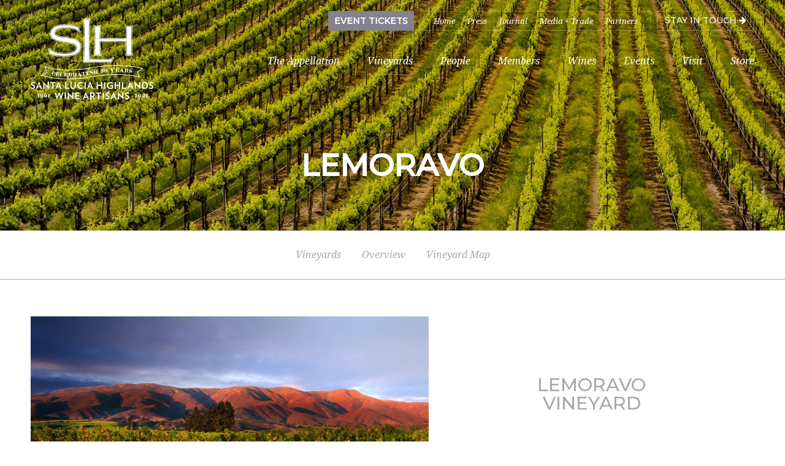

--- FILE ---
content_type: text/html; charset=UTF-8
request_url: https://www.santaluciahighlands.com/vineyard/lemoravo-vineyard/
body_size: 7475
content:
<!DOCTYPE html>
<!-- Web Site By Clever Concepts, Inc. https://www.cleverconcepts.net -->
<html lang="en">
	<head>
		<title>The Santa Lucia Highlands AVA has some of the most famous Pinot Noir Vineyards on the West Coast.</title>
		<meta name="description" content="">
		<meta name="keywords" content="">
		<meta charset="utf-8">
		<meta name="viewport" content="width=device-width, initial-scale=1, maximum-scale=1, user-scalable=0">
		<meta http-equiv="X-UA-Compatible" content="IE=edge">
		<meta name="facebook-domain-verification" content="tnhfystn6mtw8e8drhzwsfmn581uqs" />
		<meta name="apple-mobile-web-app-title" content="SLH Wine">
											<link rel="shortcut icon" href="/favicon.ico">
							<link rel="apple-touch-icon" href="/apple-touch-icon.png">
				<script src="https://use.fontawesome.com/0a25740012.js"></script>
		<link href="https://fonts.googleapis.com/css?family=Noto+Serif:400,400i,700,700i|Montserrat:500" rel="stylesheet">
		<link rel="stylesheet" type="text/css" href="/css/style.css?ver=1765835952">
		<script src="/js/functions.js"></script>
		<script src="https://code.jquery.com/jquery-3.2.1.min.js" integrity="sha256-hwg4gsxgFZhOsEEamdOYGBf13FyQuiTwlAQgxVSNgt4=" crossorigin="anonymous"></script>
		<script src="/js/jquery.matchHeight-min.js"></script>
		<script src="/js/jquery.fittext.js"></script>
		<script src="/js/jquery.legit-1.3.5.js"></script>
		<script src="/js/jquery.lightbox_me.js"></script>
		<script src="/js/jquery.cookie.js"></script>
		<!--[if lt IE 9]>
			<script src="/js/html5shiv.min.js"></script>
			<script src="/js/respond.min.js"></script>
		<![endif]-->

		
					<!-- Global site tag (gtag.js) - Google Analytics -->
<script async src="https://www.googletagmanager.com/gtag/js?id=UA-119778402-1"></script>
<script>
  window.dataLayer = window.dataLayer || [];
  function gtag(){dataLayer.push(arguments);}
  gtag('js', new Date());

  gtag('config', 'UA-119778402-1');
</script>			<!-- Google tag (gtag.js) -->
<script async src="https://www.googletagmanager.com/gtag/js?id=AW-16493143766">
</script>
<script>
  window.dataLayer = window.dataLayer || [];
  function gtag(){dataLayer.push(arguments);}
  gtag('js', new Date());

  gtag('config', 'AW-16493143766');
</script>			<!-- Facebook Pixel Code -->
<script>
  !function(f,b,e,v,n,t,s)
  {if(f.fbq)return;n=f.fbq=function(){n.callMethod?
  n.callMethod.apply(n,arguments):n.queue.push(arguments)};
  if(!f._fbq)f._fbq=n;n.push=n;n.loaded=!0;n.version='2.0';
  n.queue=[];t=b.createElement(e);t.async=!0;
  t.src=v;s=b.getElementsByTagName(e)[0];
  s.parentNode.insertBefore(t,s)}(window, document,'script',
  'https://connect.facebook.net/en_US/fbevents.js');
  fbq('init', '215696813194314');
  fbq('track', 'PageView');
</script>
<noscript><img height="1" width="1" style="display:none"
  src="https://www.facebook.com/tr?id=215696813194314&ev=PageView&noscript=1"
/></noscript>
<!-- End Facebook Pixel Code -->
<script id="mcjs">!function(c,h,i,m,p){m=c.createElement(h),p=c.getElementsByTagName(h)[0],m.async=1,m.src=i,p.parentNode.insertBefore(m,p)}(document,"script","https://chimpstatic.com/mcjs-connected/js/users/d8985eed91449f4ee438e9f9d/132a3bfce97a767b48dc95940.js");</script>
			</head>
	<body class="layout3">

		<header>
							<div id="header_photo">
											<img src="/images/headers/header-santa-lucia-highlands-vineyards.jpg" alt="">
										<div id="header_photo_overlay">
													<div id="header_title">Lemoravo</div>
											</div>
				</div>
			
			<div id="header_inner">
				<div id="header_bar">&nbsp;</div>
				<div id="logo"><a href="https://www.santaluciahighlands.com/"><img src="/images/santa-lucia-highlands-30-years-logo.png" alt="Santa Lucia Highlands Wine Artisans"></a></div>
				<div id="nav_trigger"><i class="fa fa-bars" aria-label="View Menu"></i></div>
				<nav id="nav">
					<i id="nav_close" class="fa fa-close" aria-label="Close Menu"></i>
					<a href="/event-tickets/" class="button">Event Tickets</a>
					<ul id="main_nav">
<li class="first  dropdown"><a href="/the-appellation/">The Appellation</a><ul>
<li class="first"><a href="/the-appellation/">History</a></li>
<li><a href="/the-appellation/climate/">The Climate</a></li>
<li><a href="/the-appellation/sun-wind-and-wine/">The Wind</a></li>
<li><a href="/the-appellation/the-region/">The Region</a></li>
</ul></li>
<li class="dropdown active"><a href="/vineyards/">Vineyards</a><ul>
<li class="first  active"><a href="/vineyards/">Vineyards</a></li>
<li><a href="/vineyards/overview-of-our-vineyards/">Overview</a></li>
<li><a href="/vineyards/santa-lucia-highlands-vineyard-map/">Vineyard Map</a></li>
</ul></li>
<li><a href="/people/">People</a></li>
<li><a href="/members/">Members</a></li>
<li class="dropdown"><a href="/wines/">Wines</a><ul>
<li class="first"><a href="/wines/">Wines</a></li>
<li><a href="/wines/pinot-noir/">Pinot Noir</a></li>
<li><a href="/wines/chardonnay/">Chardonnay</a></li>
<li><a href="/wines/find-our-wines/">Find Our Wines</a></li>
<li><a href="/wines/vintage-chart/">Vintage Chart</a></li>
</ul></li>
<li class="dropdown"><a href="/events/">Events</a><ul>
<li class="first"><a href="/events/">Events</a></li>
<li><a href="/events/wine-festival/">Wine Festival</a></li>
<li><a href="/events/mighty-cool-pinot/">Mighty Cool Pinot</a></li>
<li><a href="/events/sommelier-tour/">Sommelier Tour</a></li>
</ul></li>
<li class="dropdown"><a href="/visit/">Visit</a><ul>
<li class="first"><a href="/visit/">Visit</a></li>
<li><a href="/wines/visit/">Visit Us</a></li>
</ul></li>
<li><a href="https://store.santaluciahighlands.com">Store</a></li>
</ul>
					<ul id="top_nav">
	<li class="first"><a href="/">Home</a></li>
	<li><a href="/press/">Press</a></li>
	<li><a href="/journal/">Journal</a></li>
	<li><a href="/trade/">Media + Trade</a></li>
	<li><a href="/partners/">Partners</a></li>
</ul>
				</nav>
				<a href="https://www.santaluciahighlands.com/stay-in-touch/" class="mailinglist mailinglist_trigger">Stay in Touch <i class="fa fa-arrow-right" aria-hidden="true"></i></a>
			</div>

		</header>

		<nav id="subnav">
<div id="section_title">Vineyards</div>
<ul>
<li class="first active"><a href="/vineyards/">Vineyards</a></li>
<li><a href="/vineyards/overview-of-our-vineyards/">Overview</a></li>
<li><a href="/vineyards/santa-lucia-highlands-vineyard-map/">Vineyard Map</a></li>
</ul>
</nav>
		

		
		<section id="content_box" class="container cf">
			<div id="content">
				
	<div id="featured_vineyard" class="featured_story cf">
		<div class="photo">
			<img src="/images/stories-large/LemoravoVineyardlg.jpg" class="large" alt=""/>
			<img src="/images/stories-small/LemoravoVineyardsm.jpg" class="small" alt=""/>
		</div>
		<div class="content">
			<h1>Lemoravo<br>Vineyard</h1>
			
			
				<dl id="varieties" class="cf">
					<dt class="total">Total</dt>
					<dd class="total">26.18 Acres</dd>
									<dt>Pinot Noir</dt>
				<dd>26.18 Acres</dd>
							</dl>

			
		</div>
	</div>

	
		<div id="vineyard_description" class="story_content">
			<h2>About Us</h2>
			The Lemoravo Vineyard is at the southern end of the Santa Lucia Highlands, almost directly below the Sierra Mar Vineyard. The name comes from the crops originally planted at the site—lemons, oranges and avocados, which incidentally also thrive in the region.		</div>

	
			</div>
		</section>

		<footer>
			<div class="col2" id="social">
				<div>
					<div class="title">Follow Us</div>
					<a href="https://www.facebook.com/SLHWine/" target="_blank" class="facebook">Facebook</a><a href="https://www.instagram.com/SLHWine/" target="_blank" class="instagram">Instagram</a><br/>
					<a href="https://twitter.com/SLHWine/" target="_blank" class="twitter">Twitter</a>
				</div>
			</div>
			<div class="col2">
				<div id="mailinglist">
	<div class="title" class="mailinglist_trigger">Stay in Touch</div>
	<p>Join our eMailing list</p>
	<a href="https://www.santaluciahighlands.com/stay-in-touch/" class="mailinglist_trigger">Subscribe Here <i class="fa fa-arrow-right" aria-hidden="true"></i></a>
</div>
<script type="text/javascript">
//<![CDATA[
	$(document).ready(function() {
		$('#mailinglist form').legit();
	});
//]]>
</script>
			</div>
			<div id="footer_bottom" class="cb">
				<div id="footer_logo"><img src="/images/santa-lucia-highlands-30-years-logo.png" alt="Santa Lucia Highlands Wine Artisans"></div>
				<div id="footer_nav"><a href="mailto:info@santaluciahighlands.com">info@santaluciahighlands.com</a> <span>|</span><br class="mobile"> <a href="/board-of-directors/">Board of Directors</a> <span>|</span><br class="mobile"> <a href="/accessibility/">Accessibility</a> <span>|</span><br class="mobile"/> <a href="/diversity-statement/">Diversity Statement</a></div>
				<div id="copyright">&copy; 2026 Santa Lucia Highlands. <br class="mobile"/>All Rights Reserved. <a href="https://www.cleverconcepts.net" target="_blank">Cleverly Made.</a></div>
			</div>
		</footer>

		<div id="mailinglist_popup">
			<p><img src="/images/santa-lucia-highlands-logo3.png" alt="Santa Lucia Highlands Wine Artisans"></p>
			<div class="title">Stay In Touch</div>
			<p><em><strong>Sign up to receive</strong> occasional stories from the vineyard, news from our vintners, and events in your area.</em></p>
			<div id="mc_embed_shell">
<div id="mc_embed_signup">
<form action="https://santaluciahighlands.us15.list-manage.com/subscribe/post?u=d8985eed91449f4ee438e9f9d&amp;id=49be3e0dfa&amp;f_id=006f91e0f0" id="mc-embedded-subscribe-form" name="mc-embedded-subscribe-form" class="validate" method="post">
<div class="mc-field-group">
<div class="cf">
	<div class="col2 first">
		<label for="mce-FNAME">first name</label><br/>
		<input id="mce-FNAME" name="FNAME" type="text" class="required" title="Please enter your first name." value="" />
	</div>

	<div class="col2">
		<label for="mce-LNAME">last name</label><br/>
		<input id="mce-LNAME" name="LNAME" type="text" class="required" title="Please enter your last name." value="" />
	</div>
</div>

<div class="cf">
	<div style="text-align: left">
		<label for="mce-EMAIL">email address</label><br/>
		<input id="mce-EMAIL" name="EMAIL" type="text" class="required email" title="Please enter your email address." value="" />
	</div>
</div>

<div class="cf">
	<div class="col3 first">
		<label for="mce-CITY">city</label><br/>
		<input id="mce-CITY" name="CITY" type="text" class="required" title="Please enter your city." value="" />
	</div>

	<div class="col3">
		<label for="mce-STATE">state</label><br/>
		<select id="mce-STATE" name="STATE" class="required" title="Please select your state.">
			<option value=""></option>
			<option value="Alabama">Alabama</option>
			<option value="Alaska">Alaska</option>
			<option value="Arizona">Arizona</option>
			<option value="Arkansas">Arkansas</option>
			<option value="California">California</option>
			<option value="Colorado">Colorado</option>
			<option value="Connecticut">Connecticut</option>
			<option value="Delaware">Delaware</option>
			<option value="Florida">Florida</option>
			<option value="Georgia">Georgia</option>
			<option value="Hawaii">Hawaii</option>
			<option value="Idaho">Idaho</option>
			<option value="Illinois">Illinois</option>
			<option value="Indiana">Indiana</option>
			<option value="Iowa">Iowa</option>
			<option value="Kansas">Kansas</option>
			<option value="Kentucky">Kentucky</option>
			<option value="Louisiana">Louisiana</option>
			<option value="Maine">Maine</option>
			<option value="Maryland">Maryland</option>
			<option value="Massachusetts">Massachusetts</option>
			<option value="Michigan">Michigan</option>
			<option value="Minnesota">Minnesota</option>
			<option value="Mississippi">Mississippi</option>
			<option value="Missouri">Missouri</option>
			<option value="Montana">Montana</option>
			<option value="Nebraska">Nebraska</option>
			<option value="Nevada">Nevada</option>
			<option value="New Hampshire">New Hampshire</option>
			<option value="New Jersey">New Jersey</option>
			<option value="New Mexico">New Mexico</option>
			<option value="New York">New York</option>
			<option value="North Carolina">North Carolina</option>
			<option value="North Dakota">North Dakota</option>
			<option value="Ohio">Ohio</option>
			<option value="Oklahoma">Oklahoma</option>
			<option value="Oregon">Oregon</option>
			<option value="Pennsylvania">Pennsylvania</option>
			<option value="Rhode Island">Rhode Island</option>
			<option value="South Carolina">South Carolina</option>
			<option value="South Dakota">South Dakota</option>
			<option value="Tennessee">Tennessee</option>
			<option value="Texas">Texas</option>
			<option value="Utah">Utah</option>
			<option value="Vermont">Vermont</option>
			<option value="Virginia">Virginia</option>
			<option value="Washington">Washington</option>
			<option value="Washington D.C.">Washington D.C.</option>
			<option value="West Virginia">West Virginia</option>
			<option value="Wisconsin">Wisconsin</option>
			<option value="Wyoming">Wyoming</option>
		</select>
	</div>
	<div class="col3">
		<label for="mce-COUNTRY">country</label><br/>
		<select id="mce-COUNTRY" name="COUNTRY" class="required" title="Please select your country.">
    			<option value=""></option><option value="United States of America">United States of America</option><option value="Aaland Islands">Aaland Islands</option><option value="Afghanistan">Afghanistan</option><option value="Albania">Albania</option><option value="Algeria">Algeria</option><option value="American Samoa">American Samoa</option><option value="Andorra">Andorra</option><option value="Angola">Angola</option><option value="Anguilla">Anguilla</option><option value="Antarctica">Antarctica</option><option value="Antigua And Barbuda">Antigua And Barbuda</option><option value="Argentina">Argentina</option><option value="Armenia">Armenia</option><option value="Aruba">Aruba</option><option value="Australia">Australia</option><option value="Austria">Austria</option><option value="Azerbaijan">Azerbaijan</option><option value="Bahamas">Bahamas</option><option value="Bahrain">Bahrain</option><option value="Bangladesh">Bangladesh</option><option value="Barbados">Barbados</option><option value="Belarus">Belarus</option><option value="Belgium">Belgium</option><option value="Belize">Belize</option><option value="Benin">Benin</option><option value="Bermuda">Bermuda</option><option value="Bhutan">Bhutan</option><option value="Bolivia">Bolivia</option><option value="Bonaire, Saint Eustatius and Saba">Bonaire, Saint Eustatius and Saba</option><option value="Bosnia and Herzegovina">Bosnia and Herzegovina</option><option value="Botswana">Botswana</option><option value="Bouvet Island">Bouvet Island</option><option value="Brazil">Brazil</option><option value="British Indian Ocean Territory">British Indian Ocean Territory</option><option value="Brunei Darussalam">Brunei Darussalam</option><option value="Bulgaria">Bulgaria</option><option value="Burkina Faso">Burkina Faso</option><option value="Burundi">Burundi</option><option value="Cambodia">Cambodia</option><option value="Cameroon">Cameroon</option><option value="Canada">Canada</option><option value="Cape Verde">Cape Verde</option><option value="Cayman Islands">Cayman Islands</option><option value="Central African Republic">Central African Republic</option><option value="Chad">Chad</option><option value="Chile">Chile</option><option value="China">China</option><option value="Christmas Island">Christmas Island</option><option value="Cocos (Keeling) Islands">Cocos (Keeling) Islands</option><option value="Colombia">Colombia</option><option value="Comoros">Comoros</option><option value="Congo">Congo</option><option value="Congo, Democratic Republic of the">Congo, Democratic Republic of the</option><option value="Cook Islands">Cook Islands</option><option value="Costa Rica">Costa Rica</option><option value="Cote D'Ivoire">Cote D'Ivoire</option><option value="Croatia">Croatia</option><option value="Cuba">Cuba</option><option value="Curacao">Curacao</option><option value="Cyprus">Cyprus</option><option value="Czech Republic">Czech Republic</option><option value="Denmark">Denmark</option><option value="Djibouti">Djibouti</option><option value="Dominica">Dominica</option><option value="Dominican Republic">Dominican Republic</option><option value="Ecuador">Ecuador</option><option value="Egypt">Egypt</option><option value="El Salvador">El Salvador</option><option value="Equatorial Guinea">Equatorial Guinea</option><option value="Eritrea">Eritrea</option><option value="Estonia">Estonia</option><option value="Ethiopia">Ethiopia</option><option value="Falkland Islands">Falkland Islands</option><option value="Faroe Islands">Faroe Islands</option><option value="Fiji">Fiji</option><option value="Finland">Finland</option><option value="France">France</option><option value="French Guiana">French Guiana</option><option value="French Polynesia">French Polynesia</option><option value="French Southern Territories">French Southern Territories</option><option value="Gabon">Gabon</option><option value="Gambia">Gambia</option><option value="Georgia">Georgia</option><option value="Germany">Germany</option><option value="Ghana">Ghana</option><option value="Gibraltar">Gibraltar</option><option value="Greece">Greece</option><option value="Greenland">Greenland</option><option value="Grenada">Grenada</option><option value="Guadeloupe">Guadeloupe</option><option value="Guam">Guam</option><option value="Guatemala">Guatemala</option><option value="Guernsey">Guernsey</option><option value="Guinea">Guinea</option><option value="Guinea-Bissau">Guinea-Bissau</option><option value="Guyana">Guyana</option><option value="Haiti">Haiti</option><option value="Heard and Mc Donald Islands">Heard and Mc Donald Islands</option><option value="Honduras">Honduras</option><option value="Hong Kong">Hong Kong</option><option value="Hungary">Hungary</option><option value="Iceland">Iceland</option><option value="India">India</option><option value="Indonesia">Indonesia</option><option value="Iran">Iran</option><option value="Iraq">Iraq</option><option value="Ireland">Ireland</option><option value="Isle of Man">Isle of Man</option><option value="Israel">Israel</option><option value="Italy">Italy</option><option value="Jamaica">Jamaica</option><option value="Japan">Japan</option><option value="Jersey  (Channel Islands)">Jersey  (Channel Islands)</option><option value="Jordan">Jordan</option><option value="Kazakhstan">Kazakhstan</option><option value="Kenya">Kenya</option><option value="Kiribati">Kiribati</option><option value="Kuwait">Kuwait</option><option value="Kyrgyzstan">Kyrgyzstan</option><option value="Lao People's Democratic Republic">Lao People's Democratic Republic</option><option value="Latvia">Latvia</option><option value="Lebanon">Lebanon</option><option value="Lesotho">Lesotho</option><option value="Liberia">Liberia</option><option value="Libya">Libya</option><option value="Liechtenstein">Liechtenstein</option><option value="Lithuania">Lithuania</option><option value="Luxembourg">Luxembourg</option><option value="Macau">Macau</option><option value="Macedonia">Macedonia</option><option value="Madagascar">Madagascar</option><option value="Malawi">Malawi</option><option value="Malaysia">Malaysia</option><option value="Maldives">Maldives</option><option value="Mali">Mali</option><option value="Malta">Malta</option><option value="Marshall Islands">Marshall Islands</option><option value="Martinique">Martinique</option><option value="Mauritania">Mauritania</option><option value="Mauritius">Mauritius</option><option value="Mayotte">Mayotte</option><option value="Mexico">Mexico</option><option value="Micronesia, Federated States of">Micronesia, Federated States of</option><option value="Moldova, Republic of">Moldova, Republic of</option><option value="Monaco">Monaco</option><option value="Mongolia">Mongolia</option><option value="Montenegro">Montenegro</option><option value="Montserrat">Montserrat</option><option value="Morocco">Morocco</option><option value="Mozambique">Mozambique</option><option value="Myanmar">Myanmar</option><option value="Namibia">Namibia</option><option value="Nauru">Nauru</option><option value="Nepal">Nepal</option><option value="Netherlands">Netherlands</option><option value="Netherlands Antilles">Netherlands Antilles</option><option value="New Caledonia">New Caledonia</option><option value="New Zealand">New Zealand</option><option value="Nicaragua">Nicaragua</option><option value="Niger">Niger</option><option value="Nigeria">Nigeria</option><option value="Niue">Niue</option><option value="Norfolk Island">Norfolk Island</option><option value="North Korea">North Korea</option><option value="Northern Mariana Islands">Northern Mariana Islands</option><option value="Norway">Norway</option><option value="Oman">Oman</option><option value="Pakistan">Pakistan</option><option value="Palau">Palau</option><option value="Palestine">Palestine</option><option value="Panama">Panama</option><option value="Papua New Guinea">Papua New Guinea</option><option value="Paraguay">Paraguay</option><option value="Peru">Peru</option><option value="Philippines">Philippines</option><option value="Pitcairn">Pitcairn</option><option value="Poland">Poland</option><option value="Portugal">Portugal</option><option value="Puerto Rico">Puerto Rico</option><option value="Qatar">Qatar</option><option value="Republic of Kosovo">Republic of Kosovo</option><option value="Reunion">Reunion</option><option value="Romania">Romania</option><option value="Russia">Russia</option><option value="Rwanda">Rwanda</option><option value="Saint Kitts and Nevis">Saint Kitts and Nevis</option><option value="Saint Lucia">Saint Lucia</option><option value="Saint Martin">Saint Martin</option><option value="Saint Vincent and the Grenadines">Saint Vincent and the Grenadines</option><option value="Samoa (Independent)">Samoa (Independent)</option><option value="San Marino">San Marino</option><option value="Sao Tome and Principe">Sao Tome and Principe</option><option value="Saudi Arabia">Saudi Arabia</option><option value="Senegal">Senegal</option><option value="Serbia">Serbia</option><option value="Seychelles">Seychelles</option><option value="Sierra Leone">Sierra Leone</option><option value="Singapore">Singapore</option><option value="Sint Maarten">Sint Maarten</option><option value="Slovakia">Slovakia</option><option value="Slovenia">Slovenia</option><option value="Solomon Islands">Solomon Islands</option><option value="Somalia">Somalia</option><option value="South Africa">South Africa</option><option value="South Georgia and the South Sandwich Islands">South Georgia and the South Sandwich Islands</option><option value="South Korea">South Korea</option><option value="South Sudan">South Sudan</option><option value="Spain">Spain</option><option value="Sri Lanka">Sri Lanka</option><option value="St. Helena">St. Helena</option><option value="St. Pierre and Miquelon">St. Pierre and Miquelon</option><option value="Sudan">Sudan</option><option value="Suriname">Suriname</option><option value="Svalbard and Jan Mayen Islands">Svalbard and Jan Mayen Islands</option><option value="Swaziland">Swaziland</option><option value="Sweden">Sweden</option><option value="Switzerland">Switzerland</option><option value="Syria">Syria</option><option value="Taiwan">Taiwan</option><option value="Tajikistan">Tajikistan</option><option value="Tanzania">Tanzania</option><option value="Thailand">Thailand</option><option value="Timor-Leste">Timor-Leste</option><option value="Togo">Togo</option><option value="Tokelau">Tokelau</option><option value="Tonga">Tonga</option><option value="Trinidad and Tobago">Trinidad and Tobago</option><option value="Tunisia">Tunisia</option><option value="Turkiye">Turkiye</option><option value="Turkmenistan">Turkmenistan</option><option value="Turks &amp; Caicos Islands">Turks &amp; Caicos Islands</option><option value="Turks and Caicos Islands">Turks and Caicos Islands</option><option value="Tuvalu">Tuvalu</option><option value="Uganda">Uganda</option><option value="Ukraine">Ukraine</option><option value="United Arab Emirates">United Arab Emirates</option><option value="United Kingdom">United Kingdom</option><option value="Uruguay">Uruguay</option><option value="USA Minor Outlying Islands">USA Minor Outlying Islands</option><option value="Uzbekistan">Uzbekistan</option><option value="Vanuatu">Vanuatu</option><option value="Vatican City State (Holy See)">Vatican City State (Holy See)</option><option value="Venezuela">Venezuela</option><option value="Vietnam">Vietnam</option><option value="Virgin Islands (British)">Virgin Islands (British)</option><option value="Virgin Islands (U.S.)">Virgin Islands (U.S.)</option><option value="Wallis and Futuna Islands">Wallis and Futuna Islands</option><option value="Western Sahara">Western Sahara</option><option value="Yemen">Yemen</option><option value="Zambia">Zambia</option><option value="Zimbabwe">Zimbabwe</option>
		</select>
	</div>
</div>

<div class="iama">
	<strong class="montserrat">I Am A</strong><br class="mobile"/>
	<input class="radio" id="mce-IAMA-0" name="IAMA" type="radio" class="radio" value="Wine Consumer" /><label for="mce-IAMA-0">wine consumer</label><br class="mobile"/>
	<input class="radio" id="mce-IAMA-1" name="IAMA" type="radio" class="radio" value="Member of the Wine Trade" /><label for="mce-IAMA-1">member of the wine trade</label>
</div>
</div>

<div id="mce-responses" class="clear">
	<div class="response" id="mce-error-response" style="display: none;"></div>
	<div class="response" id="mce-success-response" style="display: none;"></div>
</div>

<div aria-hidden="true" style="position: absolute; left: -5000px;">
<input type="text" name="b_d8985eed91449f4ee438e9f9d_49be3e0dfa" tabindex="-1" value="">
</div>
<input type="submit" name="subscribe" id="mc-embedded-subscribe" class="button" value="Subscribe">
</form>
</div>
</div>
<script type="text/javascript" src="//s3.amazonaws.com/downloads.mailchimp.com/js/mc-validate.js"></script><script type="text/javascript">(function($) {window.fnames = new Array(); window.ftypes = new Array();fnames[0]='EMAIL';ftypes[0]='email';fnames[1]='FNAME';ftypes[1]='text';fnames[2]='LNAME';ftypes[2]='text';fnames[3]='CITY';ftypes[3]='text';fnames[4]='STATE';ftypes[4]='dropdown';fnames[6]='COUNTRY';ftypes[6]='dropdown';fnames[5]='IAMA';ftypes[5]='radio';}(jQuery));var $mcj = jQuery.noConflict(true);</script>
			<i class="fa fa-close close" aria-label="Close Popup"></i>
		</div>

<script type="text/javascript">
//<![CDATA[
$(document).ready( function() {

	setTimeout(mailinglist_popup, 3000);

	function mailinglist_popup() {
		if(!$.cookie('mailinglist_popup')){
			$('#mailinglist_popup').lightbox_me({
				centered: true,
				closeClick: true,
				closeEsc: true,
				closeSelector: '.close',
				overlayCSS: {backgroundColor: '#000000', opacity: .4},
				onClose: function(){ 
					$.cookie('mailinglist_popup','yes', {path: '/'});
				}
			});
		//e.preventDefault();
		}
		$('.mailinglist_trigger').click(function(e) {
			$('#mailinglist_popup').lightbox_me({
				centered: true,
				closeClick: true,
				closeEsc: true,
				closeSelector: '.close',
				overlayCSS: {backgroundColor: '#000000', opacity: .4},
				onClose: function(){ 
					$.cookie('mailinglist_popup','yes', {path: '/'});
				}
			});
			e.preventDefault();
		});

	}

});
//]]>
</script>

		<script src="/js/nav.js?ver=1546969913"></script>

<script type="text/javascript">
var _userway_config = {
account: 'fhd229X1tA',
color: '#A6A9AC',
statement_text: "Accessibility Statement",
statement_url: "https://www.santaluciahighlands.com/accessibility/"
};
</script>
<script type="text/javascript" src="https://cdn.userway.org/widget.js"></script>

				
	</body>
</html>


--- FILE ---
content_type: text/css
request_url: https://www.santaluciahighlands.com/css/style.css?ver=1765835952
body_size: 7546
content:
/* BASE CSS */
* {
	margin: 0px;
	padding: 0px;
	-moz-box-sizing: border-box;
	-webkit-box-sizing: border-box;
	box-sizing: border-box;
}

html {
	background-color: #FFFFFF;
	-webkit-text-size-adjust: 100%;
}

body {
	font-family: "Noto Serif", Georgia, "Times New Roman", Times, serif;
	font-size: 14px;
	line-height: 28px;
	color: #000000;
}

body.editor {
	background-image: none;
	min-height: 400px;
	-webkit-transition: none;
	-moz-transition: none;
	-o-transition: none;
	transition: none;
}

body.editor, .cke_panel_block {
	background-color: #FFFFFF;
}

table {
	border-collapse:collapse;
	border-spacing: 0px;
	border: 0px;
}

table.data_table {
	width: 100%;
}

table td {
	vertical-align: top;
}

p {
	margin-bottom: 1em;
}

p, h2, h3 {
	max-width: 900px;
	margin-left: auto;
	margin-right: auto;
}

.editor p {
	max-width: none;
}

ul {
	padding-left: 15px;
}

#content ul, #content ol, .editor ul, .editor ol {
	padding-left: 15px;
	margin-bottom: 10px;
}

h1 {
	font-family: "Montserrat", Arial, Helvetica, sans-serif;
	font-size: 30px;
	line-height: 1em;
	font-weight: 500;
	text-transform: uppercase;
	text-align: center;
	color: #A6A9AC;
	margin-bottom: 1em;
}

h2 {
	font-family: "Montserrat", Arial, Helvetica, sans-serif;
	font-size: 24px;
	line-height: 1em;
	font-weight: 500;
	color: #A6A9AC;
	text-transform: uppercase;
	margin-bottom: .25em;
}

p + h2 {
	margin-top: 1em;
}

h1 + h2.subtitle {
	text-align: center;
	margin-bottom: 1em;
	margin-top: -1em;
	font-family: "Noto Serif", Georgia, "Times New Roman", Times, serif;
	font-size: 21px;
	font-style: italic;
	text-transform: none;
	color: #000000;
}

hr {
	border: 0px;
	height: 1px;
	margin: 40px auto;
	color: #A6A9AC;
	background-color: #A6A9AC;
}

hr + .featured_story {
	margin-top: 50px;
}

img {
	border: none;
}

#content img, .editor img {
	max-width: 100%;
	height: auto;
}

a {
	text-decoration: none;
	outline: none;
	cursor: pointer;
	color: #919495;
}

a:hover {
	color: #858290;
}

blockquote {
	margin: 10px 0px 10px 15px;
}

.cl {
	clear: left;
}

.cr {
	clear: right;
}

.cb {
	clear: both;
}

.cf:before, .cf:after {
	content: "";
	display: table;
}

.cf:after {
	clear: both;
}

.cf {
	zoom: 1;
}

.stretch {
	text-align: justify;
	-ms-text-justify: distribute-all-lines;
	text-justify: distribute-all-lines;
}

.stretch:after {
	content: "";
	display: inline-block;
	width: 100%;
}

#content .embed_container {
	position: relative;
	padding-bottom: 56.25%;
	height: 0px;
	overflow: hidden;
	max-width: 100%;
	margin-bottom: 20px;
}

#content .embed_container iframe, #content .embed_container object, #content .embed_container embed {
	position: absolute;
	top: 0px;
	left: 0px;
	width: 100%;
	height: 100%;
}

.right_photo {
	float: right;
	margin: 5px 0px 10px 15px;
	display: inline;
}

.left_photo {
	float: left;
	margin: 5px 15px 10px 0px;
	display: inline;
}

@media only screen and (max-width: 450px) {

	.right_photo, .left_photo {
		float: none;
		margin: 0px auto 20px auto;
		display: block;
	}

}

.photo {
	margin-top: 70px;
	margin-bottom: 80px;
}

.intro_text {
	font-size: 16px;
	font-weight: bold;
	font-style: italic;
}

a.pan, a.zoom {
	position: relative;
	display: inline-block;
}

a.pan img, a.zoom img {
	display: block;
}

a.pan > span, a.zoom > span {
	visibility: hidden;
	opacity: 0;
	transition: visibility 0.1s, opacity 0.1s linear;
}

a.pan:hover > span, a.zoom:hover > span {
	visibility: visible;
	opacity: 1;
	position: absolute;
	top: 0px;
	left: 0px;
	width: 100%;
	height: 100%;
	background-color: #858290;
	font-family: "Montserrat", Arial, Helvetica, sans-serif;
	font-size: 2.2222222222em;
	line-height: .7em;
	text-transform: uppercase;
}

a.zoom span.inner {
	font-size: 1em !important;
}

@media only screen and (max-width: 500px) { 

	a.zoom span.inner {
		font-size: .75em !important;
	}

}


.panWrapper {position:fixed; width:100%; height:100%; overflow:hidden; background-color:rgba(0,0,0,0.9); z-index:9999; left:0; top:0; display:none; cursor:move;}
.panWrapper * {-moz-user-select: -moz-none;-khtml-user-select: none;-webkit-user-select: none;-o-user-select: none;user-select: none;}

.panWrapper a.controls {background-size:100%; width:32px; height:32px; display:block; position:absolute; left:50%; z-index:2; bottom:30px; cursor:pointer;}
.panWrapper a.controls.in{background-image:url('../images/zoomIn.png'); margin-left:-30px;}
.panWrapper a.controls.out{background-image:url('../images/zoomOut.png'); margin-left:30px;}
.panWrapper a.controls.close{background-image:url('../images/close.png'); left:auto; right:30px; top:30px;}
.panWrapper .loading{z-index:3; position:absolute; left:50%; top:50%; margin:-50px 0 0 -50px; width:100px; height:100px; background-image:url(../images/loading.gif); background-repeat:no-repeat; background-size:100%; display:block;}

#content .col2 {
	margin-bottom: 1em;
}

@media only screen and (min-width: 768px) {

	#content .cols {
		display: flex;
		flex-wrap: wrap;
		width: 100%;
		justify-content: space-between;
	}

	#content .cols .col2 {
		width: calc(50% - 15px);
	}

	#content .cols .col3 {
		width: calc(33.3333333333% - 20px);
	}

}

/* FORM CSS */

fieldset {
	border: 0px;
}

legend {
	font-size: 14px;
	font-weight: bold;
	padding-bottom: 5px;
}

label, .label {
	white-space: nowrap;
}

fieldset td {
	padding: 2px 4px;
}

input, select, textarea, button {
	font-family: "Noto Serif", Georgia, "Times New Roman", Times, serif;
	font-size: 14px;
	line-height: 18px;
	padding: 2px 5px;
	border: 0px;
	-webkit-border-radius: 0px;
	-webkit-box-sizing: border-box;
	-moz-box-sizing: border-box;
	box-sizing: border-box;
	outline: 0px
}

a.button {
	display: inline-block;
	padding: 2px 10px;
	color: #FFFFFF;
}

select {
	line-height: 16px;
	padding: 0px 5px;
}

input:focus, select:focus, textarea:focus {
        outline: 0px; 
}

.button, input[type="button"], input[type="submit"], input[type="reset"] {
	border: 0px;
	background-color: #858290;
	color: #FFFFFF;
	font-size: 14px;
	font-weight: bold;
	padding: 2px 4px;
	-webkit-appearance: none;
	cursor: pointer;
}

.button:hover {
	background-color: #A6A9AC;
}

.alert, .red {
	color: #FF0000;
}

/* LAYOUT CSS */

.container {
	width: 100%;
	max-width: 1200px;
	margin: 0px auto;
	padding: 0px 50px;
	-webkit-box-sizing: border-box;
	-moz-box-sizing: border-box;
	box-sizing: border-box; 
	position: relative;
}

.layout2 .container, .layout3 .container {
	max-width: 1700px;
}

@media only screen and (max-width: 1000px) { .container { padding: 0px 30px; } }
@media only screen and (max-width: 800px) { .container { padding: 0px 15px; } }

#header_inner {
	position: absolute;
	top: 0px;
	left: 0px;
	width: 100%;
	z-index: 500;
}

#header_bar {
	height: 80px;
	background-color: #858290;
	display: none;
}

#logo {
	position: absolute;
	top: 86px;
	left: 50px;
	text-align: center;
	float: left;
}

@media only screen and (max-width: 1500px) {

	#logo {
		top: 30px;
	}

}

#logo img {
	width: 100%;
	max-width: 200px;
	display: inline-block;
}

header a.mailinglist {
	position: absolute;
	top: 18px;
	right: 50px;
	width: 159px;
	height: 32px;
	border: 1px solid rgba(255,255,255,.21);
	font-family: "Montserrat", Arial, Helvetica, sans-serif;
	font-size: 14px;
	color: #FFFFFF;
	text-transform: uppercase;
	text-align: center;
}

header a.mailinglist:hover {
	background-color: rgba(255,255,255,.21);
}

.collapsed_temp #header_inner, .collapsed_temp2 #header_inner, .collapsed #header_inner {
	position: fixed;
	top: -80px;
	height: 80px;
	z-index: 500;
}

.collapsed_temp #header_inner {
	display: none;
}

.collapsed_temp2 #header_inner, .collapsed #header_inner {
	-webkit-transition: top 0.4s ease-in;
	transition: top 0.4s ease-in;
}

.collapsed #header_inner {
	top: 0px;
}

.collapsed_temp #logo, .collapsed_temp2 #logo, .collapsed #logo {
	top: 10px;
	height: 53px;
	overflow: hidden;
}

.collapsed_temp #logo img, .collapsed_temp2 #logo img, .collapsed #logo img {
	max-width: 105px;
}

.collapsed_temp a.mailinglist, .collapsed_temp2 a.mailinglist, .collapsed a.mailinglist {
	display: none;
}

.collapsed_temp #header_bar, .collapsed_temp2 #header_bar, .collapsed #header_bar {
	display: block;
}

.collapsed_temp #main_nav, .collapsed_temp2 #main_nav, .collapsed #main_nav {
	top: 27px;
}

.collapsed_temp #nav_trigger, .collapsed_temp2 #nav_trigger, .collapsed #nav_trigger {
	top: 25px;
}

#header_photo {
	position: relative;
}

#header_photo img {
	display: block;
	width: 100%;
}

#header_photo_overlay {
	position: absolute;
	top: 0px;
	left: 0px;
	width: 100%;
	height: 100%;
	background-color: rgba(0,0,0,.2);
}

@media only screen and (max-width: 850px) {

	#header_photo {
		height: 250px;
		overflow: hidden;
	}

	#header_photo img {
		width: 850px;
		position: relative;
		left: 50%;
		margin-left: -425px;
	}

}

#content_box {
	padding-top: 60px;
	padding-bottom: 60px;
}

.layout2 #content_box {
	padding-top: 95px;
	padding-bottom: 100px;
}

@media only screen and (max-width: 850px) {

	.layout2 #content_box {
		padding-top: 45px;
		padding-bottom: 50px;
	}

}

footer {
	background-color: #858290;
	padding-bottom: 20px;
	font-size: 14px;
}

footer .col2 {
	width: 50%;
	height: 305px;
	float: left;
	padding: 95px 0px 0px 100px;
	border-bottom: 1px solid #92909C;
}

footer .title {
	font-family: "Montserrat", Arial, Helvetica, sans-serif;
	font-size: 21px;
	font-weight: 500;
	color: #FFFFFF;
	text-transform: uppercase;
}

#social {
	padding-left: 0px;
	padding-right: 100px;
	border-right: 1px solid #92909C;
}

#social div {
	float: right;
	text-align: center;
	width: 232px;
}

#social .title {
	margin-bottom: 27px;
}

#social a {
	display: inline-block;
	width: 30px;
	height: 30px;
	background-repeat: no-repeat;
	text-indent: 110%;
	overflow: hidden;
}

#social a.facebook {
	background-image: url('../images/icon-facebook.png');
	width: 99px;
}

#social a.instagram {
	background-image: url('../images/icon-instagram.png');
	width: 105px;
	margin-left: 28px;
}

#social a.twitter {
	background-image: url('../images/icon-twitter.png');
}

#social a:hover {
	background-position: 0px -30px;
}

#mailinglist {
	text-align: center;
	width: 249px;
}

#mailinglist label, #mailinglist p {
	font-size: 13px;
	font-weight: bold;
	color: #FFFFFF;
	display: block;
	margin-bottom: 20px;
}

#mailinglist form {
	border-bottom: 1px solid #A6A9AC;
	padding-bottom: 10px;
}

#mailinglist #email_box {
	background-color: transparent;
	font-size: 12.5px;
	font-weight: bold;
	font-style: italic;
	color: #FFFFFF;
	width: 225px;
	padding: 0px 4px;
}

#mailinglist #email_submit {
	background-color: transparent;
	width: 24px;
	text-align: center;
	color: #A6A9AC;
	cursor: pointer;
}

#mailinglist #email_submit:hover {
	color: #FFFFFF;
}

#mailinglist a {
	display: inline-block;
	width: 159px;
	height: 32px;
	border: 1px solid rgba(255,255,255,.21);
	font-family: "Montserrat", Arial, Helvetica, sans-serif;
	font-size: 14px;
	color: #FFFFFF;
	text-transform: uppercase;
	text-align: center;
}

#mailinglist a:hover {
	background-color: rgba(255,255,255,.21);
}

#footer_bottom {
	text-align: center;
	padding-top: 65px;
}

#footer_logo img {
	width: 100%;
	max-width: 100px;
	display: inline-block;
}

#footer_nav {
	margin-top: 20px;
	margin-bottom: 70px;
	color: #92909C;
}

#footer_nav a {
	color: #FFFFFF;
	font-style: italic;
	white-space: nowrap;
}

#footer_nav span {
	margin: 0px 5px;
}

#copyright {
	color: #A6A9AC;
	font-style: italic;
	line-height: 22px;
}

#copyright a {
	color: #A6A9AC;
}

@media only screen and (min-width: 651px) {

	#footer_nav br.mobile {
		display: none;
	}

}

@media only screen and (min-width: 501px) {

	#copyright br.mobile {
		display: none;
	}

}

@media only screen and (max-width: 900px) {

	footer .col2, #social {
		padding-left: 0px;
		padding-right: 0px;
	}

	footer #social div, #mailinglist {
		float: none;
		margin: 0px auto;
	}


}

@media only screen and (max-width: 600px) {

	footer .col2 {
		width: 100%;
		float: none;
		height: 220px;
		padding-top: 45px;
	}

	#footer_bottom {
		padding-top: 45px;
	}

	#footer_nav {
		margin-bottom: 25px;
	}

}

@media only screen and (max-width: 650px) {

	#footer_nav span {
		display: none;
	}

}

/* NAVIGATION CSS */

#nav ul {
	padding: 0px;
}

#nav li {
	list-style: none;
	position: relative;
	font-size: 16px;
	font-style: italic;
}

#nav .button {
	font-family: "Montserrat", Arial, Helvetica, sans-serif;
	text-transform: uppercase;
}

#nav .button:hover {
	background-color: #9F9CA8;
}

#subnav, #back_link {
	border-bottom: 1px solid #A6A9AC;
}

#subnav ul, #back_link {
	padding: 25px 0px;
}

#subnav li {
	list-style: none;
	font-size: 16px;
	font-style: italic;
}

#subnav li a, #back_link a {
	color: #A6A9AC;
}

#back_link {
	text-align: center;
	font-size: 16px;
	font-style: italic;
}

/* HOME CSS */

#home_slideshow_wrapper {
	clear: both;
	width: 100%;
	position: relative;
}

#home_slideshow {
	margin: 0px;
	padding: 0px;
	position: relative;
	width: 100%;
}

#home_slideshow li {
	list-style: none;
	position: absolute;
	top: 0px;
	left: 0px;
	width: 100%;
	opacity: 0;
	background-repeat: no-repeat;
	background-position: center center;
	-webkit-background-size: cover;
	-moz-background-size: cover;
	-o-background-size: cover;
	background-size: cover;
}

#home_slideshow li:first-child {
	display: block;
	float: left;
	opacity: 1;
}

#home_slideshow li img {
	width: 100%;
	float: left;
}

#home_slideshow div.overlay, #home_video div.overlay {
	width: 100%;
	height: 100%;
	background-color: rgba(0,0,0,.2);
}

#home_slideshow .title, #header_title, #home_video .title {
	position: absolute;
	top: 45%;
	left: 0px;
	width: 100%;
	font-family: "Montserrat", Arial, Helvetica, sans-serif;
	font-size: 90px;
	line-height: 1em;
	text-align: center;
	font-weight: bold;
	text-transform: uppercase;
	color: #FFFFFF;
}

#header_title {
	font-size: 70px;
	top: 60%;
	padding: 0px 5%;
}

#home_slideshow .title em, #home_video .title em {
	font-family: "Noto Serif", Georgia, "Times New Roman", Times, serif;
	font-size: .9em;
	text-transform: none;
}

.rslides_tabs {
	padding: 0px;
	text-align: center;
	position: absolute;
	bottom: 1%;
	left: 0px;
	width: 100%;
	z-index: 100;
}

.rslides_tabs li {
	list-style: none;
	display: inline-block;
	margin: 0px 3px;
	width: 14px;
	height: 14px;
	position: relative;
}

.rslides_tabs li a {
	display: block;
	width: 14px;
	height: 14px;
	overflow: hidden;
	text-indent: 105%;
	cursor: pointer;
}

.rslides_tabs li a:before {
	position: absolute;
	top: 0px;
	left: 0px;
	content: "\f10C";
	font-family: FontAwesome;
	font-size: 14px;
	line-height: 14px;
	color: #FFFFFF;
	text-indent: 0px;
}

.rslides_tabs li.rslides_here a:before {
	content: "\f111";
}

@media only screen and (max-width: 1400px) {

	#header_title {
		top: 65%;
	}

}

@media only screen and (max-width: 1250px) {

	#header_title {
		top: 70%;
	}

}

#home_video {
	height: 100vh;
	overflow: hidden;
	position: relative;
}

#home_video_container {
	position: absolute;
	top: -50%;
	left: -50%;
	width: 200%;
	height: 200%;
}

#home_video video {
	position: absolute;
	top: 0;
	left: 0;
	right: 0;
	bottom: 0;
	margin: auto;
	min-width: 50%;
	min-height: 50%;
	width: auto;
	height: auto;
}

#home_video div.overlay {
	position: relative;
	width: 100%;
	height: 100%;
	background-color: rgba(0,0,0,.2);
}

#home_video a {
	display: inline-block;
	margin-top: 1em;
	border: 1px solid #FFFFFF;
	padding: 20px 25px;
	font-size: 20px;
	line-height: 1em;
	color: #FFFFFF;
}

#home_video a:hover {
	border: 1px solid #A6A9AC;
	color: #A6A9AC;
}

#home_intro {
	text-align: center;
	padding-top: 100px;
}

#ctas {
	margin-left: -2.0833333333333%;
	padding-top: 100px;
	padding-bottom: 100px;
	border-bottom: 1px solid #A6A9AC;
}

#ctas .cta {
	width: 31.25%;
	margin-left: 2.0833333333333%;
	float: left;
	display: inline;
}

#ctas .cta img {
	width: 100%;
	display: block;
}

#ctas .cta a {
	position: relative;
}

#ctas .cta a {
	display: block;
	top: 0px;
	left: 0px;
	height: 100%;
}

#ctas .cta a > span {
	display: block;
	position: absolute;
	top: 0px;
	left: 0px;
	width: 100%;
	height: 100%;
	-webkit-transition: background-color 0.1s linear;
	-ms-transition: background-color 0.1s linear;
	transition: background-color 0.1s linear;
}

#ctas .cta a:hover > span {
	background-color: #858290;
}

#ctas .cta a span.inner, a.pan span.inner, a.zoom span.inner {
	display: block;
	position: absolute;
	left: 0px;
	top: 51%;
	transform: translateY(-51%);
	width: 100%;
	font-size: 15px;
	color: #FFFFFF;
	text-align: center;
}

#ctas .cta a strong {
	font-family: "Montserrat", Arial, Helvetica, sans-serif;
	font-size: 4.266666666666667em;
	line-height: .9em;
	text-transform: uppercase;
}

#ctas .cta a em {
	display: inline-block;
	margin-top: 1em;
	border: 1px solid #FFFFFF;
	padding: .75% 2%;
}

@media only screen and (max-width: 600px) {

	#ctas .cta a em {
		font-size: 1.25em;
	}

}

#home_featured_person {
	padding-top: 100px;
	padding-bottom: 100px;
}

#home_featured_person .content {
	border-bottom: 0px;
	padding-bottom: 0px;
}

#home_event {
	padding-bottom: 100px;
	border-bottom: 1px solid #A6A9AC;
}

.layout2 #content p {
	max-width: 900px;
	margin: 0px auto;
	padding-bottom: 8%;
}

@media only screen and (max-width: 1200px) {

	#ctas, #home_featured_person, #home_intro {
		padding-top: 80px;
	}

	#ctas, #home_featured_person, #home_event {
		padding-bottom: 80px;
	}

}

@media only screen and (max-width: 900px) {

	#ctas, #home_featured_person, #home_intro {
		padding-top: 60px;
	}

	#ctas, #home_featured_person, #home_event {
		padding-bottom: 60px;
	}

}

@media only screen and (max-width: 700px) {

	#ctas, #home_featured_person, #home_intro {
		padding-top: 40px;
	}

	#ctas, #home_featured_person, #home_event {
		padding-bottom: 40px;
	}

}

@media only screen and (max-width: 600px) {

	#ctas {
		margin-left: 0px;
		padding-bottom: 0px;
	}

	#ctas .cta {
		width: 100%;
		margin-left: 0px;
		margin-bottom: 40px;
		float: none;
		display: block;
	}

}

/* GALLERY CSS */

#content .gallery {
	padding: 0px;
	margin: 20px 0px 20px -2%;
}

.gallery li {
	list-style: none;
	width: 18%;
	float: left;
	display: inline;
	text-align: center;
	margin: 0px 0px 20px 2%;
	line-height: 16px;
}

.gallery li img {
	background-color: #A6A9AC;
	padding: 2%;
	margin-bottom: 5px;
	width: 100%;
}

@media only screen and (max-width: 1050px) {

	.gallery li {
		width: 23%;
	}

}

@media only screen and (max-width: 700px) {

	.gallery li {
		width: 31.3333%;
	}

}

@media only screen and (max-width: 450px) {

	.gallery li {
		width: 48%;
	}
}

/* FAQ CSS */

#faqs div.question {
	cursor: pointer;
	padding: 5px 15px;
	margin-bottom: 10px;
	background-color: #DDDDDD;
	padding: 10px 15px 10px 15px;
	font-size: 16px;
	line-height: 21px;
}

#faqs div.question:before {
	float: left;
	margin-right: 10px;
	display: inline;
	content: '\f0d7';
	font-family: FontAwesome;
	font-size: 20px;
	font-weight: normal;
	font-style: normal;
}

#faqs div.answer {
	display: none;
}

#faqs div.expand div.question:before {
	content: '\f0d8';
}

#faqs div.expand div.answer {
	display: block;
	margin-bottom: 20px;
}

/* FEEDBACK CSS */

#content form.feedback {
	background-color: #EDEEF2;
	padding: 20px;
}

form.feedback label {
	display: block;
}

form.feedback div {
	margin-bottom: 10px;
}

form.feedback div.cf {
	margin-bottom: 0px;
}

form.feedback div.col2, #mailinglist_form div.col2, #mc-embedded-subscribe-form div.col2,
form.feedback div.col3, #mailinglist_form div.col3, #mc-embedded-subscribe-form div.col3 {
	width: 49%;
	float: left;
	margin-left: 2%;
	display: inline;
	text-align: left;
}

form.feedback div.col3, #mailinglist_form div.col3, #mc-embedded-subscribe-form div.col3 {
	width: 32%;
}

form.feedback div.col2.first, #mailinglist_form div.col2.first, #mc-embedded-subscribe-form div.col2.first,
form.feedback div.col3.first, #mailinglist_form div.col3.first, #mc-embedded-subscribe-form div.col3.first {
	margin-left: 0px;
	clear: both;
}

#mailinglist_popup div.col2, #mailinglist_popup div.col3, #mc-embedded-subscribe-form div.col3 {
	margin-bottom: .5em;
}

form.feedback div label {
	display: inline;
}

form.feedback input, form.feedback select, form.feedback textarea {
	width: 100%;
	height: 35px;
	padding: 0px 10px;
}

form.feedback input.radio, form.feedback input.checkbox,
#mailinglist_form input.radio, #mailinglist_form input.checkbox,
#mc-embedded-subscribe-form input.radio, #mc-embedded-subscribe-form input.checkbox {
	width: auto;
	height: auto;
	padding: 0px;
	margin-left: 10px;
	margin-right: 5px;
}

form.feedback textarea {
	width: 100%;
	height: 100px;
	padding: 5px 10px;
}

form.feedback input.button {
	width: auto;
}

#mce-success-response {
	color: #FF0000;
	margin-bottom: 1em;
}

@media only screen and (max-width: 700px) {
	form.feedback div.col2 {
		width: 100%;
		margin-left: 0px;
	}
}

@media only screen and (max-width: 600px) {
	#mailinglist_popup div.col2,
	#mailinglist_popup div.col3 {
		width: 100%;
		margin-left: 0px;
	}
}

/* STORY CSS */

.featured_story {
	display: table;
}

.featured_story .photo {
	vertical-align: top;
	display: table-cell;
	width: 65.625%;
	position: relative;
	margin: 0px;
}

.featured_story .photo_inner {
	position: relative;
}

.featured_story .photo img {
	width: 100%;
	display: block;
}

.featured_story .photo img.small {
	display: none;
}

.featured_story .photo .title {
	position: absolute;
	top: 50%;
	left: 0px;
	transform: translateY(-50%);
	width: 100%;
	font-family: "Montserrat", Arial, Helvetica, sans-serif;
	font-size: 65px;
	line-height: 1em;
	text-align: center;
	color: #FFFFFF;
	text-transform: uppercase;
	padding: 0px 5%;
}

.featured_story .photo .title br {
	display: none;
}

.featured_story .photo .title em {
	font-family: "Noto Serif", Georgia, "Times New Roman", Times, serif;
	font-size: 1.153846153846154em;
	font-weight: bold;
}

#home_event .photo .title em {
	font-size: 1em;
}


.featured_story .content {
	vertical-align: middle;
	display: table-cell;
	width: 34.375%;
	text-align: center;
	padding: 0px 5%;
}

.featured_story .content .title, .event h2, .press h2, .board h2, .facts h2 {
	font-family: "Montserrat", Arial, Helvetica, sans-serif;
	font-size: 30px;
	text-transform: uppercase;
	color: #A6A9AC;
	margin-bottom: 35px;
}

.featured_story h1 {
	margin-bottom: 0px;
}

#featured_vineyard .content .title {
	margin-bottom: 5px;
}

.featured_story .job_title {
	font-size: 16px;
	color: #A6A9AC;
	margin-bottom: 1em;
}

.featured_story .company {
	font-size: 19px;
}

.featured_story .content a, .event a, .press a {
	font-size: 16px;
	font-weight: bold;
	font-style: italic;
}

.featured_story p strong {
	font-size: 16px;
}

#stories, #press {
	margin-left: -2.375%;
}

.story, .press {
	float: left;
	width: 22.625%;
	margin-left: 2.375%;
	margin-top: 50px;
}

.story img {
	width: 100%;
}

.story a {
	display: block;
	position: relative;
}

.story img {
	display: block;
}

.story a > span {
	display: block;
	position: absolute;
	top: 0px;
	left: 0px;
	width: 100%;
	height: 100%;
	font-size: 18px;
	text-align: center;
	color: #FFFFFF;
	background-color: rgba(0,0,0,.2);
	-webkit-transition: background-color 0.1s linear;
	-ms-transition: background-color 0.1s linear;
	transition: background-color 0.1s linear;
}

.story a:hover > span {
	background-color: #858290;
}

.story a span.inner {
	display: block;
	position: absolute;
	top: 50%;
	left: 0px;
	transform: translateY(-50%);
	width: 100%;
	line-height: 2em;
	padding: 20px;
}

.story strong {
	font-family: "Montserrat", Arial, Helvetica, sans-serif;
	font-size: 2.2222222222em;
	line-height: .7em;
	text-transform: uppercase;
}

.story em {
	font-size: 1.3em;
	font-weight: bold;
}

@media only screen and (max-width: 600px) {

	.story a span.inner {
		padding: 20px 5px;
	}

	.story strong {
		font-size: 2.25em;
	}

	.story em {
		font-size: 1.5em;
	}

}

.story_content {
	width: 100%;
	max-width: 900px;
	margin: 60px auto 0px auto;
}

#vineyard_description h2 {
	font-family: "Noto Serif", Georgia, "Times New Roman", Times, serif;
	font-size: 30px;
	font-weight: bold;
	font-style: italic;
	color: #858290;
	display: inline;
	margin-right: 10px;
}

#questions .question {
	margin-top: 40px;
	margin-bottom: 10px;
}

#questions .question strong {
	font-size: 18px;
}

#questions span {
	font-size: 30px;
	font-weight: bold;
	font-style: italic;
	color: #858290;
	margin-right: 5px;
}

#varieties {
	margin-top: 40px;
	font-size: 16px;
	font-style: italic;
	color: #A6A9AC;
	width: 100%;
}

#featured_vineyard #varieties {
	margin-bottom: 20px;
}

#varieties dt, #varieties dd {
	width: 50%;
	float: left;
	text-align: right;
	padding-right: 28px;
	background-image: url('../images/varieties-divider.gif');
	background-repeat: no-repeat;
	background-position: right center;
}

#varieties dd {
	float: right;
	text-align: left;
	padding-right: 0px;
	padding-left: 28px;
	background-position: left center;
}

#varieties .total {
	color: #000000;
}

.featured_story .content hr {
	clear: both;
	width: 40px;
	color: #A6A9AC;
	background-color: #A6A9AC;
	margin: 20px auto;
}

.member_specs {
	line-height: 21px;
	margin-bottom: 5px;
}

.member_specs strong {
	width: 40%;
	float: left;
	text-align: right;
	color: #A6A9AC;
	clear: both;
	padding-right: 20px;
}

.member_specs span {
	float: right;
	width: 60%;
	text-align: left;
	font-style: italic;
}

#content .member_specs ul {
	margin-bottom: 0px;
}

.event_date {
	font-size: 18px;
	font-weight: bold;
	font-style: italic;
	line-height: 2em;
}

.event_date span {
	font-size: 2.222222222222222em;
}

.featured_story .event_date {
	display: inline-block;
	border: 1px solid #A6A9AC;
	padding: 20px 30px;
	margin-bottom: 15px;
}

#featured_event h1 {
	margin-bottom: 1em;
}

#events {
	margin-left: -1.75%;
}

.event {
	float: left;
	width: 48.125%;
	margin-left: 1.75%;
	margin-top: 1.75%;
	display: inline;
	border: 1px solid #A6A9AC;
}

.event .event_date {
	float: left;
	width: 150px;
	text-align: center;
	border-right: 1px solid #A6A9AC;
	padding: 15px 10px;
}

.event .content {
	float: right;
	width: calc(100% - 150px);
	padding: 20px;
}

.event h2, .press h2 {
	margin-bottom: 5px;
}

.event p {
	margin-bottom: 5px;
}

.press {
	border: 1px solid #A6A9AC;
}

.press img {
	width: 100%;
}

.press .content {
	padding: 20px;
}

.press h2 {
	font-size: 22px;
}

.press h2 span {
	display: block;
	font-family: "Noto Serif", Georgia, "Times New Roman", Times, serif;
	font-size: 17px;
	font-style: italic;
	text-transform: none;
	color: #000000;
	margin-bottom: 1em;
}

.press p {
	line-height: 24px;
}

.board .story {
	text-align: center;
}

.board img {
	margin-bottom: 15px;
}

.board h2 {
	margin-bottom: 0px;
}

.board .company {
	color: #858290;
	line-height: 20px;
}

@media only screen and (max-width: 1350px) {

	.press {
		width: 30.9583333333333%;
	}

}

@media only screen and (max-width: 1300px) {

	.featured_story .photo {
		width: 55%;
	}

	.featured_story .content {
		width: 45%;
	}

	.featured_story .content .title {
		margin-bottom: 15px;
	}

	.board h2 {
		font-size: 25px;
	}

}

@media only screen and (max-width: 950px) {

	.featured_story .photo {
		width: 50%;
	}

	.featured_story .content {
		width: 50%;
	}

	#events {
		margin-left: 0px;
	}

	.event {
		width: 100%;
		float: none;
		margin-left: 0px;
		display: block;
	}

	.event:before, .event:after {
		content: "";
		display: table;
	}

	.event:after {
		clear: both;
	}

	.event {
		zoom: 1;
	}

}

@media only screen and (max-width: 900px) {

	#stories, #press {
		margin-left: -4%;
	}

	.story, .press {
		width: 46%;
		margin-left: 4%;
		margin-top: 40px;
	}

}

@media only screen and (min-width: 651px) and (max-width: 850px) {

/*
	.featured_story_intro .photo {
		width: 35%;
	}

	.featured_story_intro .photo img.large {
		display: none;
	}

	.featured_story_intro .photo img.small {
		display: block;
	}

	.featured_story_intro .photo .title br {
		display: block;
	}

	.featured_story_intro .content {
		width: 65%;
	}
*/

	.featured_story .photo {
		width: 35%;
	}

	.featured_story .photo img.large {
		display: none;
	}

	.featured_story .photo img.small {
		display: block;
	}

	.featured_story .photo .title br {
		display: block;
	}

	.featured_story .content {
		width: 65%;
	}

}

@media only screen and (max-width: 650px) {

	.featured_story .photo, .featured_story .content {
		width: 100%;
		display: block;
	}

	.featured_story .photo {
		margin-bottom: 30px;
	}

	.featured_story .content {
		border-bottom: 1px solid #A6A9AC;
		padding-bottom: 30px;
	}

	#featured_event .content {
		border-bottom: 0px;
	}

	#stories {
		margin-left: -4%;
	}

	.story {
		width: 46%;
		margin-left: 4%;
		margin-top: 40px;
	}

	#home_event {
		border-top: 1px solid #A6A9AC;
		padding-top: 50px;
	}

}

@media only screen and (max-width: 550px) {

	#press {
		margin-left: 0px;
	}

	.press {
		width: 100%;
		float: none;
		margin-left: 0px;
	}

	.board h2 {
		font-size: 22px;
	}

	.board em {
		font-size: 1.25em;
	}

}

@media only screen and (max-width: 400px) {

	.board h2 {
		font-size: 20px;
	}

	.board em {
		font-size: 1.1em;
	}

}

#google_map {
	width: 75%;
	min-height: 400px;
	height: calc(100vh - 250px);
	float: right;
	padding-bottom: 20px;
}

#google_map_controls {
	width: 25%;
        min-height: 400px;
	height: calc(100vh - 270px);
	float: left;
	background-color: #858290;
	line-height: 18px;
	color: #FFFFFF;
	overflow: scroll;
}

#google_map_controls ul {
	padding: 0px;
	margin: 0px;
}

#google_map_controls li:first-child {
	border-top: 0px;
}

#google_map_controls li {
	list-style: none;
	border-top: 1px solid #93919D;
	position: relative;
}

#google_map_controls li:first-child {
}

#google_map_controls a {
	display: block;
	color: #FFFFFF;
	padding: 8px 10px 8px 20px;
}

#google_map_controls span.counter {
	position: absolute;
	top: 0px;
	left: 0px;
	display: block;
	width: 25px;
	height: 100%;
	background-color: #50443C;
}

#google_map_controls span em {
	color: #A6A9AC;
}

#google_map_controls span.counter span {
	position: absolute;
	left: 0px;
	top: 50%;
	width: 100%;
	text-align: center;
	line-height: 13px;
	transform: translateY(-50%);
}

#google_map_controls .no_results {
	padding: 10px;
	text-align: center;
}

.google_map_info_window {
	line-height: 18px;
}

@media only screen and (max-width : 700px) {

	#google_map_search, #google_map, #google_map_controls {
		width: 100%;
		float: none;
	}

	#google_map_search {
		height: 55px;
	}

	#google_map_search input {
	}

	#google_map_search br {
		display: none;
	}

	#google_map_controls {
		height: auto;
	}

}

/* PARTNERS CSS */

.partners {
	margin: -15px 0px 30px -1.5%;
}

.partners .partner {
	float: left;
	width: 15.1666666666667%;
	margin: 1.5% 0px 0px 1.5%;
	display: inline-block;
	text-align: center;
	position: relative;
	border: 1px solid #A6A9AC;
}

.partners .partner a, .partners .partner div {
	display: block;
	height: 0px;
	padding-bottom: 100%;
}

.partners .partner a span, .partners .partner div span {
	position: absolute;
	top: 50%;
	left: 0px;
	transform: translateY(-50%);
	width: 100%;
	display: inline-block;
	padding: 20px;
}

.partners img {
	max-height: 150px;
	display: block;
	margin: 0px auto;
}

@media only screen and (max-width: 1500px) {

	.partners .partner {
		width: 18.5%;
	}

}

@media only screen and (max-width: 1200px) {

	.partners .partner {
		width: 23.5%;
	}

}

@media only screen and (max-width: 900px) {

	.partners {
		margin-left: -2.5%;
		margin-top: -5px;
	}

	.partners .partner {
		width: 30.8333333333333%;
		margin-top: 2.5%;
		margin-left: 2.5%;
	}

}

@media only screen and (max-width: 600px) {

	.partners .partner {
		width: 47.5%;
	}

}

.facts {
	background-color: #EDEEF2;
	margin: 70px 0px 80px 0px;
	display: table;
}

.facts .photo, .facts .content {
	display: table-cell;
	width: 50%;
	vertical-align: middle;
}

.facts .photo img {
	display: block;
	margin: 0px auto;
}

.facts .content {
	padding: 0px 5%;
}

.facts .member_specs strong {
	width: 50%;
	margin-bottom: 10px;
}

.facts .member_specs span {
	width: 50%;
	margin-bottom: 10px;
}

@media only screen and (max-width: 950px) {

	.facts {
		width: 100%;
	}

	.facts .photo, .facts .content {
		display: block;
		width: 100%;
	}

	.facts .photo {
		padding: 20px;
	}

	.facts .content {
		padding-bottom: 20px;
	}

}

#mailinglist_popup {
	display: none;
	width: 90%;
	max-width: 650px;
	background-color: #EDEEF2;
	padding: 50px;
	-moz-box-sizing: border-box;
	-webkit-box-sizing: border-box;
	box-sizing: border-box;
	text-align: center;
	color: #6D6E6F;
}

#mailinglist_popup img {
	width: 137px;
	margin-bottom: 2em;
}

#mailinglist_popup .title {
	font-family: "Montserrat", Arial, Helvetica, sans-serif;
	font-size: 35px;
	line-height: 1em;
	font-weight: 500;
	text-transform: uppercase;
	text-align: center;
	color: #858290;
	letter-spacing: .04em;
	margin-bottom: .25em;
}

#mailinglist_popup p {
	line-height: 24px;
	max-width: 425px;
	margin-left: auto;
	margin-right: auto;
	margin-bottom: 1.5em;
}

#mailinglist_popup .close {
	cursor: pointer;
	display: block;
	position: absolute;
	top: 15px;
	right: 15px;
	z-index: 100;
	font-size: 25px;
	line-height: 25px;
	color: #B6B7BC;
}

#mailinglist_form label, #mc-embedded-subscribe-form label {
	font-style: italic;
}

#mailinglist_form input, #mailinglist_form select, #mc-embedded-subscribe-form input, #mc-embedded-subscribe-form select {
	background-color: transparent;
	border: 1px solid #B6B7BC;
	width: 100%;
	height: 30px;
}

#mailinglist_form input.radio, #mc-embedded-subscribe-form input.radio {
	margin-right: 10px;
}

#mailinglist_form input.button, #mc-embedded-subscribe-form input.button {
	width: 123px;
	height: 40px;
	background-color: #858290;
	border: 0px;
	font-family: "Montserrat", Arial, Helvetica, sans-serif;
	font-weight: normal;
	font-size: 15px;
	text-align: center;
	letter-spacing: .02em;
	text-transform: uppercase;
}

#mailinglist_form input.button:hover, #mc-embedded-subscribe-form input.button:hover {
	background-color: #A6A9AC;
}

#mailinglist_form strong.montserrat, #mc-embedded-subscribe-form strong.montserrat {
	font-family: "Montserrat", Arial, Helvetica, sans-serif;
	font-weight: normal;
	font-size: 19px;
	vertical-align: bottom;
	text-transform: uppercase;
	color: #858290;
}

#mailinglist_form, .iama, #mc-embedded-subscribe-form .iama {
	margin: 1em 0px 2.5em 0px;
	text-align:left;
}

@media only screen and (max-width: 767px) {

	#mailinglist_popup {
		padding: 25px;
	}

}

@media only screen and (min-width: 601px) {

	#mailinglist_form .iama, #mc-embedded-subscribe-form .iama {
		text-align: center;
	}

	#mailinglist_form br.mobile, #mc-embedded-subscribe-form br.mobile {
		display: none;
	}

	#mailinglist_form input.radio, #mc-embedded-subscribe-form input.radio {
		margin-left: 30px;
	}

}

/* RESPONSIVE CSS */

@media only screen and (min-width: 960px) {

	.collapsed_temp #top_nav, .collapsed_temp2 #top_nav, .collapsed #top_nav, .collapsed_temp #nav a.button, .collapsed #nav a.button {
		display: none;
	}

	#nav_trigger, #nav_close {
		display: none;
	}

	#main_nav {
		position: absolute;
		top: 85px;
		right: 50px;
	}

	#nav #top_nav {
		position: absolute;
		top: 18px;
		right: 219px;
		height: 32px;
		padding-right: 20px;
		border: 1px solid rgba(255,255,255,.21);
	}

	#nav > ul > li {
		float: left;
		margin-left: 45px;
		display: inline;
		padding-bottom: 8px;
	}

	#main_nav li:hover, #main_nav li.active, #main_nav li.active.dropdown {
		/*font-style: normal;*/
		border-bottom: 1px solid rgba(255,255,255,.21);
	}

	#main_nav li.dropdown, #main_nav li.active.dropdown:hover {
		border-bottom: 0px;
	}

	#nav li.active li a {
		font-style: italic;
	}

	#nav #top_nav li {
		font-size: 13px;
		line-height: 30px;
		margin-left: 20px;
	}

	#nav li a {
		color: #FFFFFF;
	}

	#main_nav li > ul {
		position: absolute;
		top: 36px;
		left: 0px;
		padding: 0px;
		z-index: 200;
		visibility: hidden;
		opacity: 0;
		transition: opacity .5s ease-out;
		-moz-transition: opacity .5s ease-out;
		-webkit-transition: opacity .5s ease-out;
		-o-transition: opacity .5s ease-out;
		transition: .2s .2s;
		border: 1px solid rgba(255,255,255,.21);
	}

	#main_nav li:last-child > ul {
		left: auto;
		right: 0px;
	}

        .collapsed #nav li:hover > ul {
		background-color: #858290;
	}

	#nav li:hover > ul {
		visibility: visible;
		transition-delay: 0s;
		opacity: 1;
	}

	#nav li li {
		white-space: nowrap;
		font-size: 13px;
		line-height: 18px;
	}

	#main_nav li li:hover, #main_nav li.active li {
		border: 0px;
	}

	#nav li li a {
		display: block;
		padding: 7px 18px 7px 15px;
	}

	#nav li li a:hover {
		background-color: rgba(255,255,255,.21);
	}

	#nav .button {
		position: absolute;
		top: 18px;
		right: 605px;
	}

	#subnav {
		text-align: center;
	}

	#subnav li {
		display: inline;
		margin: 0px 15px;
		white-space: nowrap;
	}

	#section_title {
		display: none;
	}

}

@media only screen and (max-width: 1080px) {

	.container {
		padding: 0px 30px;
	}

	#logo {
		left: 30px;
	}

	header a.mailinglist, #main_nav {
		right: 30px;
	}

}

@media only screen and (min-width: 960px) and (max-width: 1079px) {

	#nav > ul > li {
		margin-left: 35px;
	}	

}

@media only screen and (max-width: 959px) {

	.mobile_nav body {
		overflow: hidden;
	}

	#logo {
		top: 30px;
	}

	#logo img {
		max-width: 150px;
	}

	#header_title {
		top: 60%;
	}

	#nav_trigger, #nav_close {
		cursor: pointer;
		display: block;
		position: absolute;
		top: 17px;
		right: 30px;
		z-index: 100;
		font-size: 30px;
		line-height: 30px;
		color: #FFFFFF;
	}

	#nav_close {
		font-size: 25px;
		line-height: 25px;
	}

	.mobile_nav #header_inner {
		height: 100vh;
	}

	header a.mailinglist {
		right: 80px;
	}

	#nav {
		width: 0px;
		height: 100vh;
		position: absolute;
		right: 0px;
		top: 0px;
		background-color: #858290;
		padding-top: 50px;
		z-index: 500;
		overflow-x: hidden;
		overflow-y: scroll;
		-webkit-transition: width 0.4s ease;
		-mos-transition: width 0.4s ease;
		-o-transition: width 0.4s ease;
		transition: width 0.4s ease;
		text-align: center;
	}

	.mobile_nav #nav {
		width: 100%;
		-webkit-transition: width 0.4s ease;
		-mos-transition: width 0.4s ease;
		-o-transition: width 0.4s ease;
		transition: width 0.4s ease;
	}

	#nav li {
		display: block;
		font-size: 16px;
		line-height: 20px;
		text-align: center;
	}

	#main_nav li {
		font-size: 20px;
		line-height: 24px;
	}

	#nav li a {
		display: block;
		padding: 8px 15px;
		color: #FFFFFF;
	}

	#main_nav li a {
		padding: 10px 15px;
	}

	#top_nav li a {
		color: #A6A9AC;
	}

	#nav li ul {
		padding: 0px;
		max-height: 0px;
		overflow: hidden;
		-webkit-transition: all 0.4s cubic-bezier(0,1,0,1);
		-mos-transition: all 0.4s cubic-bezier(0,1,0,1);
		-o-transition: all 0.4s cubic-bezier(0,1,0,1);
		transition: all 0.4s cubic-bezier(0,1,0,1);
	}

	#nav li.expanded > ul {
		padding-bottom: 10px;
		max-height: 499px;
		-webkit-transition: all 0.4s cubic-bezier(1,0,1,0);
		-mos-transition: all 0.4s cubic-bezier(1,0,1,0);
		-o-transition: all 0.4s cubic-bezier(1,0,1,0);
		transition: all 0.4s cubic-bezier(1,0,1,0);
	}

	#nav li li {
		font-size: 16px;
	}

	#nav li li a {
		padding: 6px 30px;
	}

	#nav .button {
		margin-bottom: 7px;
		background-color: #9F9CA8;
	}

	#subnav {
		padding: 0px;
		margin: 0px;
		height: 42px;
		position: relative;
	}

	#section_title {
		padding: 0px 15px;
		font-size: 16px;
		line-height: 38px;
		font-style: italic;
		border: 0px;
		text-align: center;
		color: #A6A9AC;
		-webkit-tap-highlight-color: rgba(0,0,0,0);
	}

	#section_title:after {
		padding-left: 10px;
		content: '\f0d7';
		font-family: FontAwesome;
		font-size: 20px;
		font-weight: normal;
		font-style: normal;
	}

	#subnav.expanded #section_title:after {
		content: '\f0d8';
	}

	#subnav ul {
		position: absolute;
		top: 40px;
		left: 0px;
		width: 100%;
		max-height: 0px;
		padding: 0px;
		overflow: hidden;
		background-color: #EDEEF2;
		z-index: 300;
		text-align: center;
		-webkit-transition: all 0.4s cubic-bezier(0,1,0,1);
		-mos-transition: all 0.4s cubic-bezier(0,1,0,1);
		-o-transition: all 0.4s cubic-bezier(0,1,0,1);
		transition: all 0.4s cubic-bezier(0,1,0,1);
	}

	#subnav.expanded ul {
		max-height: 499px;
		overflow: auto;
		-webkit-transition: all 0.4s cubic-bezier(1,0,1,0);
		-mos-transition: all 0.4s cubic-bezier(1,0,1,0);
		-o-transition: all 0.4s cubic-bezier(1,0,1,0);
		transition: all 0.4s cubic-bezier(1,0,1,0);
	}

	#subnav li {
		margin: 0px;
		display: block;
		border-top: 1px solid #FFFFFF;
	}

	#subnav li.first {
		border: 0px;
	}

	#subnav li a {
		display: block;
		padding: 12px 15px;
	}

}

@media only screen and (max-width: 767px) {

	.container {
		padding: 0px 15px;
	}

	#logo {
		left: 15px;
	}

	#main_nav, #nav_trigger, #nav_close {
		right: 15px;
	}

	header a.mailinglist {
		right: 65px;
	}

}

@media only screen and (max-width: 700px) {

	#header_title {
		top: 65%;
	}

}

@media only screen and (max-width: 600px) {

	header a.mailinglist {
		display: none;
	}

}

@media only screen and (max-width: 450px) {

	#logo {
		left: 0px;
		width: 100%;
	}

	#header_title {
		top: 70%;
	}

}


--- FILE ---
content_type: application/x-javascript
request_url: https://www.santaluciahighlands.com/js/jquery.legit-1.3.5.js
body_size: 1407
content:
(function($) {

	var rules = {
		required: { 
			selector: '.required', 	
			rule: function($el) { 
				return ($el.attr('type') != 'checkbox' && $el.val().length > 0) || $el.prop('checked'); 
			} 
		},
		notdefault: {
			selector: '.notdefault',
			rule: function($el) {
				return $el.val() != $el[0].defaultValue;
			}
		},
		email: { selector: '.email', rule: /^[A-Z0-9._%+-]+@[A-Z0-9.-]+\.[A-Z]{2,4}$/i },
		date: { selector: '.date', rule: /^[0-3]?[0-9]\/[0123]?[0-9]\/[12][09][0-9][0-9]$/ },
		phone: { selector: '.phone', rule: /^[+]*[(]{0,1}[0-9]{1,3}[)]{0,1}[-\s\./0-9]*$/g },
		phone2: { selector: '.phone', rule: /^[\+]?[(]?[0-9]{3}[)]?[-\s\.]?[0-9]{3}[-\s\.]?[0-9]{4,6}$/im },
		numeric: { selector: '.numeric', rule: /^[\d]*(\.[\d]{1,})?$/ },
		integer: { selector: '.integer', rule: /^[\d]*$/ },
		url: { selector: '.url', rule: /(http|ftp|https):\/\/[\w\-_]+(\.[\w\-_]+)+([\w\-\.,@?^=%&amp;:/~\+#]*[\w\-\@?^=%&amp;/~\+#])?/ }
	};


	var methods = {
		init: function(options) {

			var settings = {
				'refocus':			true,
				'invalidClass': 	'alert',
				'invalidSelector': 	'label[for="<<id>>"]',
				'invalidCallback': 	null,
				'validCallback': 	null,
				'smother': 			false
			};

			if(options) {
				$.extend(settings, options);
			}

			return this.each(function() {
				
				var $this = $(this);

				$this.bind('submit.legit', function(e) {

					if(settings.smother) {
						e.preventDefault();
					}
					
					var feedback = '', focus = false, tmpSelector;

					$this.find('input[type="password"]:enabled, input[type="file"]:enabled, input[type="text"]:enabled, input[type="checkbox"]:enabled, select:enabled, textarea:enabled').each(function() {
						
						var $el = $(this), valid = true;

						for(var i in rules) {

							if($el.is(rules[i].selector)) {
								
								if(i != 'required' && $el.val().length == 0) {
									//the field is empty and only the required rule tests empty fields
									continue;
								}

								if(typeof rules[i].rule.test == 'function') {
									if(!rules[i].rule.test($el.val())) {
										valid = false;
									}
								}
								else if(typeof rules[i].rule == 'function' && !rules[i].rule($el)) {
									valid = false;
								}

							}

						}

						tmpSelector = false;
						if(settings.invalidSelector) {

							tmpSelector = settings.invalidSelector;

							if($el.attr('id') && $el.attr('id').length > 0) {
								tmpSelector = tmpSelector.replace(/<<id>>/g, $el.attr('id'));
							}   

							if($el.attr('name') && $el.attr('name').length > 0) {
								tmpSelector = tmpSelector.replace(/<<name>>/g, $el.attr('name'))
							}   
						}

						if(!valid) {
							
							if(settings.invalidClass) {
								if(tmpSelector) {
									$(tmpSelector).addClass(settings.invalidClass);
								}
								else {
									$el.addClass(settings.invalidClass);
								}
							}

							feedback += $el.attr('title') + "\n";
							if(!focus) focus = $el;
						}
						else {
							
							if(settings.invalidClass) {
								if(tmpSelector) {
									$(tmpSelector).removeClass(settings.invalidClass);
								}
								else {
									$el.removeClass(settings.invalidClass);
								}
							}
						}

					});

					if(feedback.length > 0) {

						if(settings.refocus) focus.focus();

						if(typeof settings.invalidCallback == 'function') {
							return settings.invalidCallback(feedback);
						}
						else {
							alert(feedback);
							return false;
						}
					}

					if(typeof settings.validCallback == 'function') {
						return settings.validCallback(feedback);
					}
					else {
						return true;
					}
				});
			});
		}, //init
		
		destroy: function() {

			this.unbind('.legit');

			return this;
		}, //destroy

		addRule: function(name, rule) {

			rules[name] = rule;

			return this;
		}
	};

	$.fn.legit = function(method) {
		if(methods[method]) {
			return methods[method].apply(this, Array.prototype.slice.call(arguments, 1));
		}
		else if(typeof method === 'object' || !method) {
			return methods.init.apply(this, arguments);
		}
		else {
			$.error('Method ' + method + ' does not exist on jQuery.legit');
		}
	}

})(jQuery);


--- FILE ---
content_type: application/x-javascript
request_url: https://www.santaluciahighlands.com/js/nav.js?ver=1546969913
body_size: 616
content:
$(window).on('load', function() {      

	var nav = $('#nav');

	var resize = function() {

		if ($(window).width() <= 959) {

			$('#nav > ul > li > a').unbind('click').bind('click', function() {

				var checkElement = $(this).next();

				if((checkElement.is('ul')) && (checkElement.closest('li').hasClass('expanded'))) {
					$(this).closest('li').removeClass('expanded');
				}

				else if((checkElement.is('ul')) && (!checkElement.hasClass('expanded'))) {
					$('#nav li').removeClass('expanded');
					$(this).closest('li').addClass('expanded');
				}

				if (checkElement.is('ul')) {
					return false;
				} else {
					return true;	
				}
			});

		} else {
			nav.css({'height':'auto'});
			$("html").removeClass("mobile_nav");
			$("#nav ul ul").css("display","");
		}

	}

	$(window).resize(resize);
	resize();

	$("#nav_trigger,#nav_close").click(function () {
		$('html').toggleClass("mobile_nav");
	});

	$("#section_title").click(function () {
		$('#subnav').toggleClass("expanded");
	});

	var collapseHeader = function() {
		var top = $(this).scrollTop();
		var start = 200;
		if ( top > start && top <= start + 30) {
			$("body").addClass('collapsed_temp');
			$("body").removeClass('collapsed_temp2');
			$("body").removeClass('collapsed');
		} else if ( top > start + 30 && top <= start + 60) {
			$("body").addClass('collapsed_temp2');
			$("body").removeClass('collapsed');
			$("body").removeClass('collapsed_temp');
		} else if ( top > start + 60 ) {
			$("body").addClass('collapsed');
			$("body").removeClass('collapsed_temp');
			$("body").removeClass('collapsed_temp2');
		} else {
			$("body").removeClass('collapsed');
			$("body").removeClass('collapsed_temp');
			$("body").removeClass('collapsed_temp2');
		}
	}

	$(window).scroll(collapseHeader);
	collapseHeader();

	$('#header_title').fitText('2.3', { minFontSize: '28px', maxFontSize: '80px' });

});

